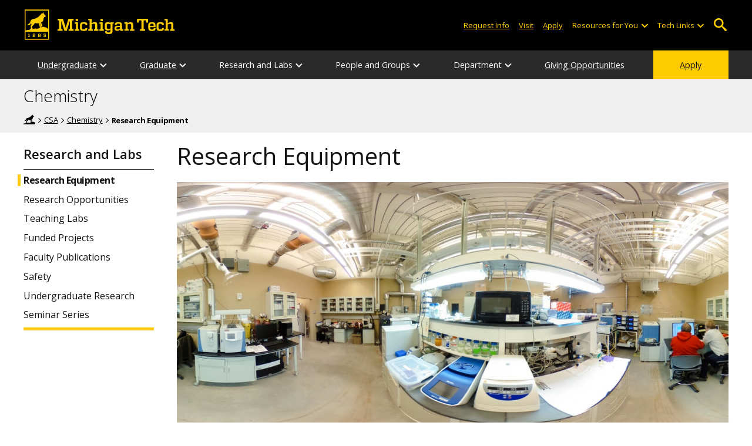

--- FILE ---
content_type: text/html; charset=UTF-8
request_url: https://www.mtu.edu/chemistry/research-labs/equipment/index.html
body_size: 11913
content:
<!DOCTYPE HTML><html lang="en">
   <head>
      <meta charset="UTF-8">
      <meta name="viewport" content="width=device-width, initial-scale=1">
      <title>Research Equipment | Chemistry</title>
      <meta name="Description" content="Our research equipment is used to separate and identify molecules, determine structure of molecules, and the absorbance of ultraviolet and visible light.">
      <meta name="Keywords" content="maldi-tof, lc-ms, nmr, dna rna synthesizer, gc-ms, ftir, fluorometer, uv-vis, pti fluorescence, chemistry equipment, research equipment">
      


<!-- <link type="text/css" rel="stylesheet" href="//www.mtu.edu/mtu_resources/styles/n/normalize.css" /> -->
<!-- <link type="text/css" rel="stylesheet" href="//www.mtu.edu/mtu_resources/styles/n/base.css" /> -->
<link type="text/css" rel="stylesheet" href="//www.mtu.edu/mtu_resources/styles/n/base.css" />

<!-- this is the headcode include -->
<!--<link rel="stylesheet" href="/_resources/css/oustyles.css" />-->

<link href="//www.mtu.edu/mtu_resources/styles/n/print.css" type="text/css" rel="stylesheet" media="print" />
<script>/**
 * +------------------------------------------------------------------------+
 * | Global Settings                                                        |
 * +------------------------------------------------------------------------+
 */
(function() {
	// TODO: Fix if the user has switched their system preferences. 
	// Only set cookie in settings page.	
	function setFontSize(value) {
		if (value) {
			document.documentElement.classList.remove(window.mtuFontSize);
			document.documentElement.classList.add(value);
			window.mtuFontSize = value;
		}
	}

	function setReducedMotion(value) {
		if (value) {
			document.documentElement.classList.add("reduce-animations");
		} else {
			document.documentElement.classList.remove("reduce-animations");
		}
	}

	function setTheme(value) {
		if (value) {
			document.documentElement.classList.remove(window.mtuTheme);
			document.documentElement.classList.add(value);
			window.mtuTheme = value;
		}
	}
	
	const animQuery = window.matchMedia("(prefers-reduced-motion: reduce)");
	const darkQuery = window.matchMedia("(prefers-color-scheme: dark)");

	let mtuAnimations;
	let mtuFontSize;
	let mtuTheme;

	try {
		mtuAnimations = localStorage.getItem("mtuAnimations");
		mtuFontSize = localStorage.getItem("mtuFontSize");
		mtuTheme = localStorage.getItem("mtuTheme");
	} catch (error) {
		console.error(error);
		return;
	}

	setFontSize(mtuFontSize);
	setReducedMotion(mtuAnimations === "reduced" || animQuery.matches);

	if (mtuTheme === "system") {
		mtuTheme = darkQuery.matches ? "dark" : "light";
	}

	if (mtuTheme === "dark") {
		const link = document.createElement("link");
		link.href = "/mtu_resources/assets/css/app-dark.css";
		link.rel = "stylesheet";
		link.type = "text/css";

		document.head.append(link);
	}

	setTheme(mtuTheme);
})();

/**
 * +------------------------------------------------------------------------+
 * | Global Header and Navigation                                           |
 * +------------------------------------------------------------------------+
 */
(function() {
	function adjustNav() {
		let navBar = document.querySelector('.nav-bar');
		if (navBar) {
			let navCount = navBar.querySelectorAll('.menu_item').length;
			let height = navBar.clientHeight;	

			if (height > 50) {
			  navBar.style.setProperty('--navCount', navCount);
			  navBar.classList.add('nav-tall');
			} else {
			  navBar.style.removeProperty('--navCount');
			  navBar.classList.remove('nav-tall');
			}	
		}
	}
	
	// Adjust header height right away.
	adjustNav();
	
	// Re-adjust header height as content loads.
	window.addEventListener("DOMContentLoaded", adjustNav);
	window.addEventListener("load", adjustNav);
	
	// Setting up some space for items after the nav to be seen.
	function onResize() {
		let header = document.querySelector(".nav, .mtu-nav");
		let headerHeight;
		
		if (header) {
			headerHeight = header.clientHeight + "px";
			document.documentElement.style.setProperty("--mtu-header-height", headerHeight);
		}
	}
	
	// Create --mtu-header-height now.
	onResize();
	
	// Update --mtu-header-height on load.
	window.addEventListener("DOMContentLoaded", onResize);
	window.addEventListener("load", onResize);
	
	// Update --mtu-header-height on resize.
	let frameId;
	window.addEventListener("resize", function() {
		// Debounce the resize event.
		if (frameId) {
			window.cancelAnimationFrame(frameId);
		}
		
		frameId = window.requestAnimationFrame(onResize);
	});
})();

/**
 * Defers execution of the given function until after jQuery is loaded.
 */
function defer(fn) {
	if (window.jsSet) {
		fn();
		return;
	}
	
	setTimeout(function() {
		defer(fn);
	}, 100);
}
</script><meta property="mtu:ou_content_type" content="generic">
      <meta property="mtu:ou_content_id" content="3b164ef6-2b9d-4a4c-aee2-ea11e63f699c">
      <meta property="og:title" content="Research Equipment | Chemistry">
      <meta property="og:description" content="Our research equipment is used to separate and identify molecules, determine structure of molecules, and the absorbance of ultraviolet and visible light.">
      <meta property="og:type" content="website">
      <meta property="og:url" content="https://www.mtu.edu/chemistry/research-labs/equipment/">
      <meta property="og:site_name" content="Michigan Technological University">
      <meta property="fb:pages" content="5652694310">
      <meta property="og:image" content="https://www.mtu.edu/chemistry/research-labs/equipment/images/360-lab-static-banner1024.jpg">
      <meta property="og:image:alt" content="Chemistry research lab">
      <meta property="og:image:height" content="461">
      <meta property="og:image:width" content="1024">
      <meta name="twitter:card" content="summary_large_image">
      <meta name="twitter:site" content="@michigantech">
      <meta name="twitter:creator" content="@michigantech">
      <meta name="twitter:title" content="Research Equipment | Chemistry">
      <meta name="twitter:url" content="https://www.mtu.edu/chemistry/research-labs/equipment/">
      <meta name="twitter:description" content="Our research equipment is used to separate and identify molecules, determine structure of molecules, and the absorbance of ultraviolet and visible light.">
      <meta name="twitter:image" content="https://www.mtu.edu/chemistry/research-labs/equipment/images/360-lab-static-banner1024.jpg">
      <meta name="twitter:image:alt" content="Chemistry research lab">
      <meta itemprop="thumbnailUrl" name="thumbnail" content="https://www.mtu.edu/chemistry/research-labs/equipment/images/360-lab-static-banner1024.jpg">
      <link rel="preload" as="image" imagesrcset="https://www.mtu.edu/chemistry/research-labs/equipment/images/360-lab-static-banner450.jpg 450w, https://www.mtu.edu/chemistry/research-labs/equipment/images/360-lab-static-banner800.jpg 800w, https://www.mtu.edu/chemistry/research-labs/equipment/images/360-lab-static-banner1200.jpg 1200w, https://www.mtu.edu/chemistry/research-labs/equipment/images/360-lab-static-banner1600.jpg 1600w, " imagesizes="(max-width: 1199px) 100vw, 1200px">
      <link rel="canonical" href="https://www.mtu.edu/chemistry/research-labs/equipment/">
      <script>
window.dataLayer = window.dataLayer || [];
if(window.devicePixelRatio > 1.5) {
	dataLayer.push({'retina':'true'});
} else {
	dataLayer.push({'retina':'false'});
}
let theme = localStorage.getItem('mtuTheme') || 'light';
let animations = localStorage.getItem('mtuAnimations') || 'no-preference';
let fontSize = localStorage.getItem('mtuFontSize') || 'font-normal';

dataLayer.push({'themes':theme,'animations':animations,'font_size':fontSize});
dataLayer.push({'internalExternal' : 'external'});
</script>

<!-- Google Tag Manager -->
<script>(function(w,d,s,l,i){w[l]=w[l]||[];w[l].push({'gtm.start':
new Date().getTime(),event:'gtm.js'});var f=d.getElementsByTagName(s)[0],
j=d.createElement(s),dl=l!='dataLayer'?'&l='+l:'';j.async=true;j.src=
'https://gtm-tagging-1.mtu.edu/gtm.js?id='+i+dl;f.parentNode.insertBefore(j,f);
})(window,document,'script','dataLayer','GTM-K6W7S4L9');</script>
<!-- End Google Tag Manager -->


<link rel="preconnect" href="https://fonts.googleapis.com">
<link rel="preconnect" href="https://fonts.gstatic.com" crossorigin />
<link href="https://fonts.googleapis.com/css2?family=Open+Sans:ital,wght@0,300;0,400;0,600;0,700;1,400;1,600;1,700&display=swap" rel="preload" as="style">
<link href="https://fonts.googleapis.com/css2?family=Open+Sans:ital,wght@0,300;0,400;0,600;0,700;1,400;1,600;1,700&display=swap" rel="stylesheet" /></head>
   <body>
      <div aria-atomic="true" aria-live="polite" class="sr-only" id="sr-announcements" role="status"></div>
      <div class="stick"><svg xmlns="http://www.w3.org/2000/svg" viewBox="0 0 0 0" width="0" height="0" focusable="false" role="none" style="visibility: hidden; position: absolute; left: -9999px; overflow: hidden;" ><defs><filter id="wp-duotone-dark-grayscale"><feColorMatrix color-interpolation-filters="sRGB" type="matrix" values=" .299 .587 .114 0 0 .299 .587 .114 0 0 .299 .587 .114 0 0 .299 .587 .114 0 0 " /><feComponentTransfer color-interpolation-filters="sRGB" ><feFuncR type="table" tableValues="0 0.49803921568627" /><feFuncG type="table" tableValues="0 0.49803921568627" /><feFuncB type="table" tableValues="0 0.49803921568627" /><feFuncA type="table" tableValues="1 1" /></feComponentTransfer><feComposite in2="SourceGraphic" operator="in" /></filter></defs></svg><svg xmlns="http://www.w3.org/2000/svg" viewBox="0 0 0 0" width="0" height="0" focusable="false" role="none" style="visibility: hidden; position: absolute; left: -9999px; overflow: hidden;" ><defs><filter id="wp-duotone-grayscale"><feColorMatrix color-interpolation-filters="sRGB" type="matrix" values=" .299 .587 .114 0 0 .299 .587 .114 0 0 .299 .587 .114 0 0 .299 .587 .114 0 0 " /><feComponentTransfer color-interpolation-filters="sRGB" ><feFuncR type="table" tableValues="0 1" /><feFuncG type="table" tableValues="0 1" /><feFuncB type="table" tableValues="0 1" /><feFuncA type="table" tableValues="1 1" /></feComponentTransfer><feComposite in2="SourceGraphic" operator="in" /></filter></defs></svg><svg xmlns="http://www.w3.org/2000/svg" viewBox="0 0 0 0" width="0" height="0" focusable="false" role="none" style="visibility: hidden; position: absolute; left: -9999px; overflow: hidden;" ><defs><filter id="wp-duotone-purple-yellow"><feColorMatrix color-interpolation-filters="sRGB" type="matrix" values=" .299 .587 .114 0 0 .299 .587 .114 0 0 .299 .587 .114 0 0 .299 .587 .114 0 0 " /><feComponentTransfer color-interpolation-filters="sRGB" ><feFuncR type="table" tableValues="0.54901960784314 0.98823529411765" /><feFuncG type="table" tableValues="0 1" /><feFuncB type="table" tableValues="0.71764705882353 0.25490196078431" /><feFuncA type="table" tableValues="1 1" /></feComponentTransfer><feComposite in2="SourceGraphic" operator="in" /></filter></defs></svg><svg xmlns="http://www.w3.org/2000/svg" viewBox="0 0 0 0" width="0" height="0" focusable="false" role="none" style="visibility: hidden; position: absolute; left: -9999px; overflow: hidden;" ><defs><filter id="wp-duotone-blue-red"><feColorMatrix color-interpolation-filters="sRGB" type="matrix" values=" .299 .587 .114 0 0 .299 .587 .114 0 0 .299 .587 .114 0 0 .299 .587 .114 0 0 " /><feComponentTransfer color-interpolation-filters="sRGB" ><feFuncR type="table" tableValues="0 1" /><feFuncG type="table" tableValues="0 0.27843137254902" /><feFuncB type="table" tableValues="0.5921568627451 0.27843137254902" /><feFuncA type="table" tableValues="1 1" /></feComponentTransfer><feComposite in2="SourceGraphic" operator="in" /></filter></defs></svg><svg xmlns="http://www.w3.org/2000/svg" viewBox="0 0 0 0" width="0" height="0" focusable="false" role="none" style="visibility: hidden; position: absolute; left: -9999px; overflow: hidden;" ><defs><filter id="wp-duotone-midnight"><feColorMatrix color-interpolation-filters="sRGB" type="matrix" values=" .299 .587 .114 0 0 .299 .587 .114 0 0 .299 .587 .114 0 0 .299 .587 .114 0 0 " /><feComponentTransfer color-interpolation-filters="sRGB" ><feFuncR type="table" tableValues="0 0" /><feFuncG type="table" tableValues="0 0.64705882352941" /><feFuncB type="table" tableValues="0 1" /><feFuncA type="table" tableValues="1 1" /></feComponentTransfer><feComposite in2="SourceGraphic" operator="in" /></filter></defs></svg><svg xmlns="http://www.w3.org/2000/svg" viewBox="0 0 0 0" width="0" height="0" focusable="false" role="none" style="visibility: hidden; position: absolute; left: -9999px; overflow: hidden;" ><defs><filter id="wp-duotone-magenta-yellow"><feColorMatrix color-interpolation-filters="sRGB" type="matrix" values=" .299 .587 .114 0 0 .299 .587 .114 0 0 .299 .587 .114 0 0 .299 .587 .114 0 0 " /><feComponentTransfer color-interpolation-filters="sRGB" ><feFuncR type="table" tableValues="0.78039215686275 1" /><feFuncG type="table" tableValues="0 0.94901960784314" /><feFuncB type="table" tableValues="0.35294117647059 0.47058823529412" /><feFuncA type="table" tableValues="1 1" /></feComponentTransfer><feComposite in2="SourceGraphic" operator="in" /></filter></defs></svg><svg xmlns="http://www.w3.org/2000/svg" viewBox="0 0 0 0" width="0" height="0" focusable="false" role="none" style="visibility: hidden; position: absolute; left: -9999px; overflow: hidden;" ><defs><filter id="wp-duotone-purple-green"><feColorMatrix color-interpolation-filters="sRGB" type="matrix" values=" .299 .587 .114 0 0 .299 .587 .114 0 0 .299 .587 .114 0 0 .299 .587 .114 0 0 " /><feComponentTransfer color-interpolation-filters="sRGB" ><feFuncR type="table" tableValues="0.65098039215686 0.40392156862745" /><feFuncG type="table" tableValues="0 1" /><feFuncB type="table" tableValues="0.44705882352941 0.4" /><feFuncA type="table" tableValues="1 1" /></feComponentTransfer><feComposite in2="SourceGraphic" operator="in" /></filter></defs></svg><svg xmlns="http://www.w3.org/2000/svg" viewBox="0 0 0 0" width="0" height="0" focusable="false" role="none" style="visibility: hidden; position: absolute; left: -9999px; overflow: hidden;" ><defs><filter id="wp-duotone-blue-orange"><feColorMatrix color-interpolation-filters="sRGB" type="matrix" values=" .299 .587 .114 0 0 .299 .587 .114 0 0 .299 .587 .114 0 0 .299 .587 .114 0 0 " /><feComponentTransfer color-interpolation-filters="sRGB" ><feFuncR type="table" tableValues="0.098039215686275 1" /><feFuncG type="table" tableValues="0 0.66274509803922" /><feFuncB type="table" tableValues="0.84705882352941 0.41960784313725" /><feFuncA type="table" tableValues="1 1" /></feComponentTransfer><feComposite in2="SourceGraphic" operator="in" /></filter></defs></svg>

<section aria-label="skip links">
    <div class="skip-links" id="skip">
        <a href="#main">Skip to page content</a>
        <a href="#mtu-footer">Skip to footer navigation</a>
    </div>
</section>

<header class="mtu-nav">
    <div class="pre-nav-wrapper background-black">
        <div class="pre-nav">
            <button class="mobile-menu-button hide-for-desktop"
                    data-inactive>
                <span class="mobile-button-text">Menu</span>
            </button>

            <div class="pre-nav-logo">
                <a class="pre-nav-logo-link" href="https://www.mtu.edu">
                    <img alt="Michigan Tech Logo"
                         class="pre-nav-logo-image"
                         src="https://www.mtu.edu/mtu_resources/images/logos/michigan-tech-logo-full-yellow.svg"
                         width="255"
                         height="45" />
                </a>
            </div>

            <div class="audience-search display-audience show-for-desktop">
                <div class="audience-wrapper show-for-desktop">
                    <ul aria-label="Audiences"
                        class="audience-nav">
                        <li class="menu_item">
                                <a class="menu_link"
									aria-label="Request Information from Michigan Tech"
                                   href="/request/index.html">
                                    Request Info
                                </a>
                            </li><li class="menu_item">
                                <a class="menu_link"
									aria-label="Visit Michigan Tech"
                                   href="/visit/index.html">
                                    Visit
                                </a>
                            </li><li class="menu_item">
                                <a class="menu_link"
									aria-label="Apply to Michigan Tech"
                                   href="/apply/index.html">
                                    Apply
                                </a>
                            </li> 
                        
                        <li class="menu_item resources-links tech-links">
                                        <div class="menu_link">
                                            Resources for You
                                        </div>
                                        
                                        <button aria-label="Open sub-menu"
                                                class="submenu-button arrow"></button>
                                        
                                        <ul class="tech-links-menu menu_submenu">
                                        
                                            <li class="submenu_item">
                                                    <a
                                                       href="/future/index.html">
                                                        Prospective Students
                                                    </a>
                                                </li><li class="submenu_item">
                                                    <a
                                                       href="/admissions/enroll/index.html">
                                                        Admitted Students
                                                    </a>
                                                </li><li class="submenu_item">
                                                    <a
                                                       href="/current/index.html">
                                                        Current Students
                                                    </a>
                                                </li><li class="submenu_item">
                                                    <a
                                                       href="/faculty-staff/index.html">
                                                        Faculty and Staff
                                                    </a>
                                                </li><li class="submenu_item">
                                                    <a
                                                       href="/alumni/index.html">
                                                        Alumni and Friends
                                                    </a>
                                                </li><li class="submenu_item">
                                                    <a
                                                       href="/admissions/connect/parents/index.html">
                                                        Parents and Family
                                                    </a>
                                                </li><li class="submenu_item">
                                                    <a
                                                       href="/industry/index.html">
                                                        Industry/Partners
                                                    </a>
                                                </li> 
                                            
                                        </ul>
                                    </li>
                        
                        <li class="menu_item tech-links">
                            <div class="menu_link">
                                Tech Links
                            </div>

                            <button aria-label="Open sub-menu"
                                    class="submenu-button arrow"></button>

                            <ul class="tech-links-menu menu_submenu">
    <li class="submenu_item">
        <a class="link-az" href="/a2z/index.html">
            A to Z
        </a>
    </li>

    <li class="submenu_item">
        <a class="link-directory" href="/directory/">
            Campus Directory
        </a>
    </li>

    <li class="submenu_item">
        <a class="link-canvas" href="https://mtu.instructure.com/">
            Canvas
        </a>
    </li>

    <li class="submenu_item">
        <a class="link-concur" href="https://sso.mtu.edu/cas/idp/profile/SAML2/Unsolicited/SSO?providerId=https%3A%2F%2Fwww.concursolutions.com">
            Concur
        </a>
    </li>

    <li class="submenu_item">
        <a class="link-email" href="https://mail.google.com/a/mtu.edu/">
            Email
        </a>
    </li>
    
    <li class="submenu_item">
        <a class="link-mymt" href="https://www.mtu.edu/experience/">
            Experience
        </a>
    </li>

    <li class="submenu_item">
        <a class="link-sds" href="https://www.mtu.edu/sds/">
            Safety Data Sheets
        </a>
    </li>
    
    <li class="submenu_item">
        <a class="link-settings" href="/site-settings/index.html">
            Website Settings
        </a>
    </li>
</ul>
                        </li>
                    </ul>
                </div>

                <!-- Google Tag Manager (noscript) -->
<noscript aria-hidden="true"><iframe src="https://gtm-tagging-1.mtu.edu/ns.html?id=GTM-K6W7S4L9"
height="0" width="0" style="display:none;visibility:hidden"></iframe></noscript>
<!-- End Google Tag Manager (noscript) -->
	<div class="desktop-search-bar search-bar show-for-desktop">
		<form action="https://www.mtu.edu/search/" class="search-fields invisible">
				<label for="desktop-search">
					Search
				</label>
	
			<input class="search-text"
				id="desktop-search"
				name="q"
				type="search" />
	
			<button class="search-clear">
				Clear Search Input
			</button>
	
			<label for="search-options" hidden>
				Search Category
			</label>
	
			<select class="search-options" id="search-options">
				<option value="mtu">
					Michigan Tech
				</option>
				 
				<option data-action="https://www.mtu.edu/chemistry/" data-name="s" value="site">
					This Site
				</option>
								<option data-action="https://www.mtu.edu/majors/" value="programs">
					Programs
				</option>
			</select>
	
			<button class="search-button" type="submit">
				Go
			</button>
		</form>
	
		<button aria-expanded="false" class="search-toggle-button">
			Open Search
		</button>
	</div>
	            </div>
        </div>
    </div>

   <nav class="nav-bar show-for-desktop">
      <ul class="menu" aria-label="Main Navigation">
      <li class="menu_item menu_has-submenu"><a href="/chemistry/undergraduate/" class="menu_link">Undergraduate</a><button class="submenu-button arrow" aria-expanded="false" aria-label="Undergraduate sub-menu"></button>
<ul class="menu_submenu"><li class="submenu_item"><a class="submenu_link" href="/chemistry/undergraduate/bs/"><span>Chemistry&mdash;BS</span></a>
</li><li class="submenu_item"><a class="submenu_link" href="/chemistry/undergraduate/ba/"><span>Chemistry&mdash;BA</span></a>
</li><li class="submenu_item"><a class="submenu_link" href="/chemistry/undergraduate/biochemistry/"><span>Biochemistry and Molecular Biology&mdash;BS</span></a>
</li><li class="submenu_item"><a class="submenu_link" href="/chemistry/undergraduate/computational-chemical-informatics/"><span>Computational Chemistry and Chemical Informatics&mdash;BS</span></a>
</li><li class="submenu_item"><a class="submenu_link" href="/chemistry/undergraduate/medicinal/"><span>Medicinal Chemistry&mdash;BS</span></a>
</li><li class="submenu_item"><a class="submenu_link" href="/chemistry/undergraduate/preprofessional/"><span>Preprofessional Programs</span></a>
</li><li class="submenu_item"><a class="submenu_link" href="/chemistry/undergraduate/minors/"><span>Minors</span></a>
</li><li class="submenu_item"><a class="submenu_link" href="/chemistry/undergraduate/first-year/"><span>First-Year Chemistry</span></a>
</li><li class="submenu_item"><a class="submenu_link" href="/chemistry/undergraduate/advising/"><span>Advising</span></a>
</li></ul>
</li><li class="menu_item menu_has-submenu"><a href="/chemistry/graduate/program/" class="menu_link">Graduate</a><button class="submenu-button arrow" aria-expanded="false" aria-label="Graduate sub-menu"></button>
<ul class="menu_submenu"><li class="submenu_item"><a class="submenu_link" href="/chemistry/graduate/program/"><span>Program Information</span></a>
</li><li class="submenu_item"><a class="submenu_link" href="/chemistry/graduate/chemistry/"><span>Chemistry—MS, PhD</span></a>
</li><li class="submenu_item"><a class="submenu_link" href="/chemistry/graduate/accelerated/"><span>Chemistry Accelerated Master's (BS-MS)</span></a>
</li><li class="submenu_item"><a class="submenu_link" href="/chemistry/graduate/interdisciplinary/"><span>Interdisciplinary Programs</span></a>
</li><li class="submenu_item"><a class="submenu_link" href="/chemistry/graduate/funding/"><span>Funding Opportunities</span></a>
</li><li class="submenu_item"><a class="submenu_link" href="/chemistry/graduate/faq/"><span>Frequently Asked Questions</span></a>
</li></ul>
</li><li class="menu_item menu_has-submenu"><div class="menu_link">Research and Labs</div><button class="submenu-button arrow" aria-expanded="false" aria-label="Research and Labs sub-menu"></button>
<ul class="menu_submenu"><li class="submenu_item  active-in"><a class="submenu_link" href="/chemistry/research-labs/equipment/"><span>Research Equipment</span></a>
</li><li class="submenu_item"><a class="submenu_link" href="/chemistry/research-labs/opportunities/"><span>Research Opportunities</span></a>
</li><li class="submenu_item"><a class="submenu_link" href="/chemistry/research-labs/teaching/"><span>Teaching Labs</span></a>
</li><li class="submenu_item"><a class="submenu_link" href="/chemistry/research-labs/projects/"><span>Funded Projects</span></a>
</li><li class="submenu_item"><a class="submenu_link" href="/chemistry/research-labs/publications/"><span>Faculty Publications</span></a>
</li><li class="submenu_item"><a class="submenu_link" href="/chemistry/research-labs/safety/"><span>Safety</span></a>
</li><li class="submenu_item"><a class="submenu_link" href="/chemistry/research-labs/undergraduate/"><span>Undergraduate Research</span></a>
</li><li class="submenu_item"><a class="submenu_link" href="/chemistry/research-labs/seminar/"><span>Seminar Series</span></a>
</li></ul>
</li><li class="menu_item menu_has-submenu"><div class="menu_link">People and Groups</div><button class="submenu-button arrow" aria-expanded="false" aria-label="People and Groups sub-menu"></button>
<ul class="menu_submenu"><li class="submenu_item"><a class="submenu_link" href="/chemistry/people-groups/faculty-staff/"><span>Faculty and Staff Directory</span></a>
</li><li class="submenu_item"><a class="submenu_link" href="/chemistry/people-groups/research/"><span>Research Faculty</span></a>
</li><li class="submenu_item"><a class="submenu_link" href="/chemistry/people-groups/emeriti-faculty/"><span>Emeriti Faculty</span></a>
</li><li class="submenu_item"><a class="submenu_link" href="/chemistry/people-groups/alumni/"><span>Alumni and Friends</span></a>
</li></ul>
</li><li class="menu_item menu_has-submenu"><div class="menu_link">Department</div><button class="submenu-button arrow" aria-expanded="false" aria-label="Department sub-menu"></button>
<ul class="menu_submenu"><li class="submenu_item"><a class="submenu_link" href="/chemistry/department/welcome/"><span>Welcome from the Chair</span></a>
</li><li class="submenu_item"><a class="submenu_link" href="/chemistry/department/employment/"><span>Employment</span></a>
</li><li class="submenu_item"><a class="submenu_link" href="/chemistry/department/contact/"><span>Contact Us</span></a>
</li><li class="submenu_item"><a class="submenu_link" href="/chemistry/department/seminar/"><span>Chemistry Seminar Series</span></a>
</li></ul>
</li><li class="menu_item"><a href="/chemistry/giving/" class="menu_link">Giving Opportunities</a>
</li><li class="menu_item menu_item-yellow"><a href="/apply/" class="menu_link">Apply</a>
</li>      </ul>
   </nav>

    <nav class="offscreen-nav invisible">
      <div class="mobile-search-bar search-bar">
	<form action="https://www.mtu.edu/search/">
		<label for="mobile-search"
			   hidden>
			Search
		</label>

		<input class="search-text"
			   id="mobile-search"
			   name="q"
			   placeholder="Search"
			   type="search" />

		<button class="search-clear">
			Clear Search Input
		</button>

		<label for="mobile-search-options"
			   hidden>
			Search Category
		</label>

		<select class="search-options"
				id="mobile-search-options">
			<option value="mtu">
				Michigan Tech
			</option>

			 
			<option data-action="https://www.mtu.edu/chemistry/" data-name="s" value="site">
				This Site
			</option>
			
			<option data-action="https://www.mtu.edu/majors"
					value="programs">
				Programs
			</option>
		</select>

		<button class="search-button"
				type="submit">
			Search
		</button>
	</form>
</div>
        

        <ul class="menu"
            aria-label="Main Navigation">

           
            <li class="menu_item menu_has-submenu"><a href="/chemistry/undergraduate/" class="menu_link">Undergraduate</a><button class="submenu-button arrow" aria-expanded="false" aria-label="Undergraduate sub-menu"></button>
<ul class="menu_submenu"><li class="submenu_item"><a class="submenu_link" href="/chemistry/undergraduate/bs/"><span>Chemistry&mdash;BS</span></a>
</li><li class="submenu_item"><a class="submenu_link" href="/chemistry/undergraduate/ba/"><span>Chemistry&mdash;BA</span></a>
</li><li class="submenu_item"><a class="submenu_link" href="/chemistry/undergraduate/biochemistry/"><span>Biochemistry and Molecular Biology&mdash;BS</span></a>
</li><li class="submenu_item"><a class="submenu_link" href="/chemistry/undergraduate/computational-chemical-informatics/"><span>Computational Chemistry and Chemical Informatics&mdash;BS</span></a>
</li><li class="submenu_item"><a class="submenu_link" href="/chemistry/undergraduate/medicinal/"><span>Medicinal Chemistry&mdash;BS</span></a>
</li><li class="submenu_item"><a class="submenu_link" href="/chemistry/undergraduate/preprofessional/"><span>Preprofessional Programs</span></a>
</li><li class="submenu_item"><a class="submenu_link" href="/chemistry/undergraduate/minors/"><span>Minors</span></a>
</li><li class="submenu_item"><a class="submenu_link" href="/chemistry/undergraduate/first-year/"><span>First-Year Chemistry</span></a>
</li><li class="submenu_item"><a class="submenu_link" href="/chemistry/undergraduate/advising/"><span>Advising</span></a>
</li></ul>
</li><li class="menu_item menu_has-submenu"><a href="/chemistry/graduate/program/" class="menu_link">Graduate</a><button class="submenu-button arrow" aria-expanded="false" aria-label="Graduate sub-menu"></button>
<ul class="menu_submenu"><li class="submenu_item"><a class="submenu_link" href="/chemistry/graduate/program/"><span>Program Information</span></a>
</li><li class="submenu_item"><a class="submenu_link" href="/chemistry/graduate/chemistry/"><span>Chemistry—MS, PhD</span></a>
</li><li class="submenu_item"><a class="submenu_link" href="/chemistry/graduate/accelerated/"><span>Chemistry Accelerated Master's (BS-MS)</span></a>
</li><li class="submenu_item"><a class="submenu_link" href="/chemistry/graduate/interdisciplinary/"><span>Interdisciplinary Programs</span></a>
</li><li class="submenu_item"><a class="submenu_link" href="/chemistry/graduate/funding/"><span>Funding Opportunities</span></a>
</li><li class="submenu_item"><a class="submenu_link" href="/chemistry/graduate/faq/"><span>Frequently Asked Questions</span></a>
</li></ul>
</li><li class="menu_item menu_has-submenu"><div class="menu_link">Research and Labs</div><button class="submenu-button arrow" aria-expanded="false" aria-label="Research and Labs sub-menu"></button>
<ul class="menu_submenu"><li class="submenu_item  active-in"><a class="submenu_link" href="/chemistry/research-labs/equipment/"><span>Research Equipment</span></a>
</li><li class="submenu_item"><a class="submenu_link" href="/chemistry/research-labs/opportunities/"><span>Research Opportunities</span></a>
</li><li class="submenu_item"><a class="submenu_link" href="/chemistry/research-labs/teaching/"><span>Teaching Labs</span></a>
</li><li class="submenu_item"><a class="submenu_link" href="/chemistry/research-labs/projects/"><span>Funded Projects</span></a>
</li><li class="submenu_item"><a class="submenu_link" href="/chemistry/research-labs/publications/"><span>Faculty Publications</span></a>
</li><li class="submenu_item"><a class="submenu_link" href="/chemistry/research-labs/safety/"><span>Safety</span></a>
</li><li class="submenu_item"><a class="submenu_link" href="/chemistry/research-labs/undergraduate/"><span>Undergraduate Research</span></a>
</li><li class="submenu_item"><a class="submenu_link" href="/chemistry/research-labs/seminar/"><span>Seminar Series</span></a>
</li></ul>
</li><li class="menu_item menu_has-submenu"><div class="menu_link">People and Groups</div><button class="submenu-button arrow" aria-expanded="false" aria-label="People and Groups sub-menu"></button>
<ul class="menu_submenu"><li class="submenu_item"><a class="submenu_link" href="/chemistry/people-groups/faculty-staff/"><span>Faculty and Staff Directory</span></a>
</li><li class="submenu_item"><a class="submenu_link" href="/chemistry/people-groups/research/"><span>Research Faculty</span></a>
</li><li class="submenu_item"><a class="submenu_link" href="/chemistry/people-groups/emeriti-faculty/"><span>Emeriti Faculty</span></a>
</li><li class="submenu_item"><a class="submenu_link" href="/chemistry/people-groups/alumni/"><span>Alumni and Friends</span></a>
</li></ul>
</li><li class="menu_item menu_has-submenu"><div class="menu_link">Department</div><button class="submenu-button arrow" aria-expanded="false" aria-label="Department sub-menu"></button>
<ul class="menu_submenu"><li class="submenu_item"><a class="submenu_link" href="/chemistry/department/welcome/"><span>Welcome from the Chair</span></a>
</li><li class="submenu_item"><a class="submenu_link" href="/chemistry/department/employment/"><span>Employment</span></a>
</li><li class="submenu_item"><a class="submenu_link" href="/chemistry/department/contact/"><span>Contact Us</span></a>
</li><li class="submenu_item"><a class="submenu_link" href="/chemistry/department/seminar/"><span>Chemistry Seminar Series</span></a>
</li></ul>
</li><li class="menu_item"><a href="/chemistry/giving/" class="menu_link">Giving Opportunities</a>
</li><li class="menu_item menu_item-yellow"><a href="/apply/" class="menu_link">Apply</a>
</li>    
            <li class="menu_item menu_has-submenu menu_item-black">
                <div class="menu_link">
				Connect with Us                </div>

                <button aria-label="Open sub-menu"
                        class="submenu-button arrow"></button>

                <ul class="tech-links-menu menu_submenu">
                    <li class="submenu_item">
                            <a class="submenu_link"
							   aria-label="Request Information from Michigan Tech"
                               href="/request/index.html">
                                Request Info
                            </a>
                        </li><li class="submenu_item">
                            <a class="submenu_link"
							   aria-label="Visit Michigan Tech"
                               href="/visit/index.html">
                                Visit
                            </a>
                        </li><li class="submenu_item">
                            <a class="submenu_link"
							   aria-label="Apply to Michigan Tech"
                               href="/apply/index.html">
                                Apply
                            </a>
                        </li> 
                </ul>
            </li>
            
            <li class="menu_item menu_has-submenu menu_item-black">
                                        <div class="menu_link">
                                            Resources for You
                                        </div>
                                        
                                        <button aria-label="Open sub-menu"
                                                class="submenu-button arrow"></button>
                                        
                                        <ul class="tech-links-menu menu_submenu">
                                        
                                            <li class="submenu_item">
                                                    <a class="submenu_link"
                                                       href="/future/index.html">
                                                        Prospective Students
                                                    </a>
                                                </li><li class="submenu_item">
                                                    <a class="submenu_link"
                                                       href="/admissions/enroll/index.html">
                                                        Admitted Students
                                                    </a>
                                                </li><li class="submenu_item">
                                                    <a class="submenu_link"
                                                       href="/current/index.html">
                                                        Current Students
                                                    </a>
                                                </li><li class="submenu_item">
                                                    <a class="submenu_link"
                                                       href="/faculty-staff/index.html">
                                                        Faculty and Staff
                                                    </a>
                                                </li><li class="submenu_item">
                                                    <a class="submenu_link"
                                                       href="/alumni/index.html">
                                                        Alumni and Friends
                                                    </a>
                                                </li><li class="submenu_item">
                                                    <a class="submenu_link"
                                                       href="/admissions/connect/parents/index.html">
                                                        Parents and Family
                                                    </a>
                                                </li><li class="submenu_item">
                                                    <a class="submenu_link"
                                                       href="/industry/index.html">
                                                        Industry/Partners
                                                    </a>
                                                </li> 
                                            
                                        </ul>
                                    </li>

            <li class="menu_item menu_has-submenu menu_item-black">
                <div class="menu_link">
                    Tech Links
                </div>

                <button aria-label="Open sub-menu"
                        class="submenu-button arrow"></button>

                <ul class="tech-links-menu menu_submenu">
    <li class="submenu_item">
        <a class="link-az" href="/a2z/index.html">
            A to Z
        </a>
    </li>
    
    <li class="submenu_item">
        <a class="link-directory" href="/directory/">
            Campus Directory
        </a>
    </li>

    <li class="submenu_item">
        <a class="link-canvas" href="https://mtu.instructure.com/">
            Canvas
        </a>
    </li>
    
    <li class="submenu_item">
        <a class="link-concur" href="https://sso.mtu.edu/cas/idp/profile/SAML2/Unsolicited/SSO?providerId=https%3A%2F%2Fwww.concursolutions.com">
            Concur
        </a>
    </li>

    <li class="submenu_item">
        <a class="link-email" href="https://mail.google.com/a/mtu.edu/">
            Email
        </a>
    </li>
    
    <li class="submenu_item">
        <a class="link-mymt" href="https://www.mtu.edu/experience/">
            Experience
        </a>
    </li>

    <li class="submenu_item">
        <a class="link-sds" href="https://www.mtu.edu/sds/">
            Safety Data Sheets
        </a>
    </li>
    
    <li class="submenu_item">
        <a class="link-settings" href="/site-settings/index.html">
            Website Settings
        </a>
    </li>
</ul>
            </li>
        </ul>
    </nav>
</header>         <section class="background-light-gray" aria-label="Site Title">
            <div class="site-title-wrapper">
               <div class="site-title">
                  <div class="title"><span><a href="/chemistry/">Chemistry</a></span></div>
                  <div id="breadcrumbs" role="navigation" aria-label="breadcrumbs" class="breadcrumbs">
                     <ul>
                        <li><a href="/">Home</a></li>
                        <li><a href="/sciences-arts/index.html">CSA</a></li>
                        <li><a href="/chemistry/">Chemistry</a></li>
                        <li class="active" aria-current="page">Research Equipment</li>
                     </ul>
                  </div>
               </div>
               </div>
         </section>
         <div id="main" role="main" class="main">
            <section id="body_section" class="body-section" aria-label="main content">
               <div class="full-width">
                  <div class="clearer"></div>
                  <div class="left leftnav">
                     <div id="toggle-left"><img class="more-menu left" height="16" width="20" aria-hidden="true" role="presentation" src="/_resources/images/icons/hamburger.svg" alt="Open"><button class="left not-button"> Also in this section</button></div>
                     <nav aria-label="left side navigtion bar">
                        <ul id="main_links">
                           <li class="nav-title active"><span class="nav-title-heading">Research and Labs</span><div class="sublinks">
                                 <ul class="firstlevel"><li class="active"><a  href="/chemistry/research-labs/equipment/">Research Equipment</a></li><li><a  href="/chemistry/research-labs/opportunities/">Research Opportunities</a></li><li><a  href="/chemistry/research-labs/teaching/">Teaching Labs</a></li><li><a  href="/chemistry/research-labs/projects/">Funded Projects</a></li><li><a  href="/chemistry/research-labs/publications/">Faculty Publications</a></li><li><a  href="/chemistry/research-labs/safety/">Safety</a></li><li><a  href="/chemistry/research-labs/undergraduate/">Undergraduate Research</a></li><li><a  href="/chemistry/research-labs/seminar/">Seminar Series</a></li></ul>
                              </div>
                           </li>
                        </ul>
                     </nav>
                  </div>
                  <h1 class="pagetitle">Research Equipment</h1>
                  <div id="banner_image">
                     <div class="multi-media_wrapper multi-media_wrapper-image-only multi-media_wrapper-banner"><img src="/chemistry/research-labs/equipment/images/360-lab-static-banner1024.jpg" alt="Chemistry research lab" height="461" width="1024" srcset="https://www.mtu.edu/chemistry/research-labs/equipment/images/360-lab-static-banner450.jpg 450w, https://www.mtu.edu/chemistry/research-labs/equipment/images/360-lab-static-banner800.jpg 800w, https://www.mtu.edu/chemistry/research-labs/equipment/images/360-lab-static-banner1200.jpg 1200w, https://www.mtu.edu/chemistry/research-labs/equipment/images/360-lab-static-banner1600.jpg 1600w, " sizes="(max-width: 1199px) 100vw, 1200px" class="multi-media_img"></div>
                  </div>
                  <div id="content" class="content">
                     <article id="content_body" aria-label="content" class="main-content">
                        <h2 class="graybar">Mass Spectrometry</h2>
                        
                        <div class="callout row-left-image">
                           <div class="left">
                              <p><img class="left" src="/chemistry/research-labs/equipment/images/mald-tof-170sq.jpg" alt="Bruker Microflex LRF" width="170" height="170"></p>
                           </div>
                           <div class="small-left">
                              
                              <h3>MALDI-TOF</h3>
                              
                              <h4>Bruker Microflex LRF</h4>
                              
                              <p>Contact: <a href="mailto:ajgalern@mtu.edu">Andrew Galerneau</a><br>Location: ChemSci S002</p>
                              
                              <p>This equipment is the highest-performance benchtop MALDI-TOF mass spectrometry system
                                 on the market. The MALDI-TOF Bruker Microflex LRF is sensitive enough to analyze <a title="Biomolecule" href="https://en.wikipedia.org/wiki/Biomolecule" target="_blank" rel="noopener">biomolecules</a> (e.g., <a title="DNA" href="https://en.wikipedia.org/wiki/DNA" target="_blank" rel="noopener">DNA</a>, <a title="Proteins" href="https://en.wikipedia.org/wiki/Proteins" target="_blank" rel="noopener">proteins</a>, <a title="Peptides" href="https://en.wikipedia.org/wiki/Peptides" target="_blank" rel="noopener">peptides</a>, and <a title="Sugars" href="https://en.wikipedia.org/wiki/Sugars" target="_blank" rel="noopener">sugars</a>) and large <a title="Organic chemistry" href="https://en.wikipedia.org/wiki/Organic_chemistry" target="_blank" rel="noopener">organic</a> <a title="Molecules" href="https://en.wikipedia.org/wiki/Molecules" target="_blank" rel="noopener">molecules</a> (e.g., <a title="Polymers" href="https://en.wikipedia.org/wiki/Polymers" target="_blank" rel="noopener">polymers</a>, <a title="Dendrimers" href="https://en.wikipedia.org/wiki/Dendrimers" target="_blank" rel="noopener">dendrimers</a>, and other <a title="Macromolecules" href="https://en.wikipedia.org/wiki/Macromolecules" target="_blank" rel="noopener">macromolecules</a>), which tend to be fragile and fragment when ionized by more conventional methods.
                                 The instruments capabilities include both a reflective mode, for enhanced isotopic
                                 resolution, and a linear mode. Current departmental projects employing this instrument
                                 include analysis of polymers, analysis of trypsin-digested proteins, verification
                                 of synthesized oligomeric DNA, and mass verification of organic-synthesis targets.</p>
                              </div>
                           <div class="clearer"></div>
                           <hr>
                        </div>
                        <div class="callout row-left-image">
                           <div class="left">
                              <p><img class="left" src="/chemistry/research-labs/equipment/images/lc-ms-170sq.jpg" alt="Thermo Finnigan LCQ Advantage Ion-Trap" width="170" height="170"></p>
                           </div>
                           <div class="small-left">
                              
                              <h3>LC-MS</h3>
                              
                              <h4>Thermo Finnigan LCQ Advantage Ion-Trap</h4>
                              
                              <p>Contact: <a href="mailto:dwseppal@mtu.edu">Dean Seppala</a></p>
                              
                              <p>Location: GLRC</p>
                              
                              <p>The ion-trap LC mass spectrometer is used to separate and identify molecules and their
                                 structure. Generally used for large, nonvolatile compounds with boiling points greater
                                 than 300 degrees Celsius, this instrument separates mixtures using liquid chromatography
                                 and then identifies components using a mass spectrometer detector.</p>
                              </div>
                           <div class="clearer"></div>
                           <hr>
                        </div>
                        
                        
                        <h2 class="graybar">Nuclear Magnetic Resonance Spectroscopy</h2>
                        
                        <div class="callout row-left-image">
                           <div class="left">
                              <p><img class="left" src="/chemistry/research-labs/equipment/images/nmr-170sq.jpg" alt="Varian 400MHz" width="170" height="170"></p>
                           </div>
                           <div class="small-left">
                              
                              <h3>NMR</h3>
                              
                              <h4>Varian 400MHz</h4>
                              
                              <p>Contact: <a href="mailto:dwseppal@mtu.edu">Dean Seppala</a></p>
                              
                              <p>Location: ChemSci S004</p>
                              
                              <p>The NMR is used to determine the structure of molecules. The instrument has capabilities
                                 to measure proton, carbon, fluorine, phosphorus and other elements (quad probe, broad-band
                                 probe, indirect detection probe). The use of this equipment requires a user fee ($8.00).
                                 Training is required prior to use of the instrument.</p>
                              </div>
                           <div class="clearer"></div>
                           <hr>
                        </div>
                        
                        
                        <h2 class="graybar">DNA/RNA Synthesizers</h2>
                        
                        <div class="callout row-left-image">
                           <div class="left">
                              <p><img class="left" src="/chemistry/research-labs/equipment/images/dna-rna-synth-170sq.jpg" alt="ABI 394, 8-Base/4-column" width="170" height="170"></p>
                           </div>
                           <div class="small-left">
                              
                              <h3>DNA/RNA Synthesizer</h3>
                              
                              <h4>ABI 394, 8-Base/4-column</h4>
                              
                              <p>Contact: <a href="mailto:shifang@mtu.edu">Shiyue Fang<br></a>Location: ChemSci 603</p>
                              
                              <p>This instrument is used in the development of technologies for the synthesis of base-labile
                                 oligonucleotides (a molecule containing 220 nucleotides), non-chromatographic purification
                                 of synthetic oligonucleotides, and development of next-generation antisense drugs.</p>
                              </div>
                           <div class="clearer"></div>
                           <hr>
                        </div>
                        <div class="callout row-left-image">
                           <div class="left">
                              <p><img class="left" style="font-family: 'Open Sans', -apple-system, BlinkMacSystemFont, 'Segoe UI', Roboto, Oxygen-Sans, Ubuntu, Cantarell, 'Helvetica Neue', sans-serif;" src="/chemistry/research-labs/equipment/images/dna-synth-170sq.jpg" alt="MerMade 6 DNA Synthesizer" width="170" height="170"></p>
                           </div>
                           <div class="small-left">
                              
                              <h4>MerMade 6 DNA Synthesizer (BioAutomation)</h4>
                              
                              <p>Contact: <a href="mailto:shifang@mtu.edu">Shiyue Fang<br></a>Location: ChemSci 405</p>
                              
                              <p>The MerMade 6 Oligonucleotide synthesizer is designed to synthesize DNA, RNA LNA oligonucleotides
                                 in a column format using standard or modified chemistries. It is an economical, versatile,
                                 medium-throughput platform that synthesizes DNA oligonucleotides with fast cycle times
                                 and very low reagent consumption. The MerMade 6 is capable of making a combination
                                 of standard, degenerate, and modified oligonucleotides in the same run with scales
                                 varying from 50 nmole to 5 umole and allows for real-time monitoring progression of
                                 DNA synthesis.</p>
                              </div>
                           <div class="clearer"></div>
                           <hr>
                        </div>
                        
                        
                        <h2 class="graybar">Optical Spectroscopy</h2>
                        
                        <div class="callout row-left-image">
                           <div class="left">
                              <p><img class="left" src="/chemistry/research-labs/equipment/images/gc-ms-170sq.jpg" alt="Shimadzu GCMS-QP5050" width="170" height="170"></p>
                           </div>
                           <div class="small-left">
                              
                              <h3>GC-MS</h3>
                              
                              <h4>Shimadzu GCMS-QP5050</h4>
                              
                              <p>Contact: <a href="mailto:dwseppal@mtu.edu">Dean Seppala</a></p>
                              
                              <p>Location: ChemSci S002</p>
                              
                              <p>The gas chromatograph–mass spectrometer instrument is designed to separate and identify
                                 molecules in compounds having boiling points less than 300 degrees Celsius. The GC-MS
                                 pattern of fragmentation is much more reproducible than that of an LC-MS; therefore,
                                 known molecules can be identified using the operating software, which uses a reference
                                 library. This instrument is capable of chemical ionization and can be used with a
                                 direct-insertion probe.</p>
                              </div>
                           <div class="clearer"></div>
                           <hr>
                        </div>
                        <div class="callout row-left-image">
                           <div>
                              
                              <h3>FTIR</h3>
                              
                              <h4>Perkin Elmer, Spectrum One</h4>
                              
                              <p>Contact: <a href="mailto:ajgalern@mtu.edu">Andrew Galerneau<br></a>Location: ChemSci 601</p>
                              
                              <p>The FTIR spectrometer uses infrared radiation to vibrate the bonds between atoms found
                                 predominately in organic compounds. The frequency of these vibrations readily reveals
                                 the functional groups present in a molecule. Detailed structural information and identification
                                 can be obtained upon careful analysis of the infrared spectrum.</p>
                              </div>
                           <div class="clearer"></div>
                           <hr>
                        </div>
                        <div class="callout row-left-image">
                           <div class="left">
                              <p><img class="left" src="/chemistry/research-labs/equipment/images/fluorometer-170sq.jpg" alt="Horiba Jobin Yvon FluoroMax-4" width="170" height="170"></p>
                           </div>
                           <div class="small-left">
                              
                              <h3>Fluorometer</h3>
                              
                              <h4>Horiba Jobin Yvon FluoroMax-4</h4>
                              
                              <p>Contact: <a href="mailto:dwseppal@mtu.edu">Dean Seppala</a></p>
                              
                              <p>Location: ChemSci 408</p>
                              
                              <p>Fluorometers measure the emission of molecules that absorb ultraviolet–visible (UV-VIS)
                                 radiation and then emit it at a longer wavelength.</p>
                              </div>
                           <div class="clearer"></div>
                           <hr>
                        </div>
                        <div class="callout row-left-image">
                           <div class="left">
                              <p><img class="left" src="/chemistry/research-labs/equipment/images/un-vis-170sq.jpg" alt="Perkin Elmer Lamda 35" width="170" height="170"></p>
                           </div>
                           <div class="small-left">
                              
                              <h3>UV-VIS</h3>
                              
                              <h4>Perkin Elmer Lamda 35</h4>
                              
                              <p>Contact: <a href="mailto:dwseppal@mtu.edu">Dean Seppala</a></p>
                              
                              <p>Location: ChemSci 408</p>
                              
                              <p>This spectrophotometer, capable of both quantitative and qualitative analysis, measures
                                 the absorbance of ultraviolet and visible light by molecules containing pi electrons.
                                 The instrument is connected with a Peltier research-grade temperature controller.</p>
                              </div>
                           <div class="clearer"></div>
                           <hr>
                        </div>
                        <div class="callout row-left-image">
                           <div class="left">
                              <p><img class="left" src="/chemistry/research-labs/equipment/images/fluorescence-and-phosphorescence-lifetimes-170sq.jpg" alt="PTI Fluorescence System" width="170" height="170"></p>
                           </div>
                           <div class="small-left">
                              
                              <h3>Fluorescence and Phosphorescence Lifetimes</h3>
                              
                              <h4>PTI Fluorescence System</h4>
                              
                              <p>Contact: <a href="mailto:dwseppal@mtu.edu">Dean Seppala</a></p>
                              
                              <p>Location: ChemSci S014</p>
                              
                              <p>This system utilizes a nitrogen laser to pump a chemical dye Laser which promotes
                                 samples into an excited state; then, using precisely timed delays and a photon multiplier
                                 as a detector, measures the intensity of the emission from the sample as it fluoresces/phosphoresces.
                                 A plot of the intensity verses delay time is then analyzed to determine the lifetime(s)
                                 of the sample's emissions.</p>
                              </div>
                           <div class="clearer"></div>
                           <hr>
                        </div>
                        
                        
                        <h2 class="graybar">Chemistry Research Lab – 360 View</h2>
                        
                        <div class="movie-wrapper preview">	

<div id="vrview-27673851608_94bb27e8f3_k_d"></div>
<script>
	defer(function() {
		var ua = window.navigator.userAgent;
		var msie = ua.indexOf("MSIE ");

		if (msie > 0 || !!navigator.userAgent.match(/Trident.*rv\:11\./))  // If Internet Explorer
		{
			$("#vrview-27673851608_94bb27e8f3_k_d").append('<iframe title="360 Panorama Image" height="400" width="100%" src="https://storage.googleapis.com/vrview/2.0/index.html?image=https://farm1.staticflickr.com/788/27673851608_94bb27e8f3_k_d.jpg&amp;is_stereo=false"></iframe>');
		} else {
			jQuery.getScript("https://storage.googleapis.com/vrview/2.0/build/vrview.min.js")
				.done(function() {
					onVrViewLoad_27673851608_94bb27e8f3_k_d();
				})
				.fail(function() {
					console.log('JS Script Failed to Load');
			});
		}
	});
	
function onVrViewLoad_27673851608_94bb27e8f3_k_d() {
    var vrView = new VRView.Player('#vrview-27673851608_94bb27e8f3_k_d', {
		width: '100%',
		height: 400,
		image: 'https://farm1.staticflickr.com/788/27673851608_94bb27e8f3_k_d.jpg',
		is_stereo: false,
		    });
	jQuery("div[id^='vrview-'] iframe").prop("title", "360 Panorama Image");
}

</script>

                           <div class="movie-description">
                              
                              <p>Click &amp; drag to pan the image</p>
                              </div>
                        </div>
                        
                        <div class="clearer"></div>
                     </article>
                  </div>
                  <div class="clearer"></div>
               </div>
               		
               	</section>
         </div>
         <div class="push"></div>
      </div>
      <footer xmlns:xlink="http://www.w3.org/1999/xlink" id="mtu-footer" class="mtu-footer">
   <div class="footer__pre-nav-wrapper">
      <ul class="no-bullet footer__pre-nav row">
         <li class="footer-button"><a aria-label="Request Information from Michigan Tech" href="/request/index.html">Request Information</a></li>
         <li class="footer-button"><a aria-label="Schedule a Visit at Michigan Tech" href="/visit/index.html">Schedule a Visit</a></li>
         <li class="footer-button-give"><a aria-label="Give to Michigan Tech" href="/giving/index.html">Give</a></li>
         <li class="footer-button-apply"><a aria-label="Apply to Michigan Tech" href="/apply/index.html">Apply</a></li>
      </ul>
   </div>
   <div class="footer row">
      <div class="footer-menu">
         <h2 class="footer-menu__title">Admissions</h2>
         <ul class="no-bullet">
            <li><a href="/admissions/index.html">Undergraduate Admissions</a></li>
            <li><a href="/gradschool/index.html">Graduate Admissions</a></li>
            <li><a href="/globalcampus/index.html">Global Campus</a></li>
            <li><a aria-label="Request Information from Michigan Tech" href="/request/index.html" class="footer-rfi">Request Information</a></li>
            <li><a aria-label="Schedule a Visit to Michigan Tech" href="/visit/index.html" class="footer-visit">Schedule a Visit</a></li>
            <li><a aria-label="Apply to Michigan Tech" href="/apply/index.html" class="footer-apply">Apply</a></li>
            <li><a aria-label="Virtual Tours of Michigan Tech" href="/virtual-tours/index.html">Virtual Tours</a></li>
         </ul>
      </div>
      <div class="footer-menu">
         <h2 class="footer-menu__title">Study and Live</h2>
         <ul class="no-bullet">
            <li><a href="/academics/">Academics</a></li>
            <li><a href="/majors/index.html">Degrees / Majors</a></li>
            <li><a href="/library/index.html">Library</a></li>
            <li><a href="https://www.michigantechhuskies.com/">Athletics</a></li>
            <li><a href="/tour/index.html">Campus and Beyond</a></li>
            <li><a href="https://events.mtu.edu/">Events Calendar</a></li>
            <li><a href="https://michigantechrecreation.com/index.aspx">Recreation</a></li>
         </ul>
      </div>
      <div class="footer-menu">
         <h2 class="footer-menu__title">Campus Info</h2>
         <ul class="no-bullet">
            <li><a href="/about/index.html">About Michigan Tech</a></li>
            <li><a href="/provost/accreditation/index.html" aria-label="University Accreditation">Accreditation</a></li>
            <li><a href="https://map.mtu.edu/">Campus Map</a></li>
            <li><a href="/jobs/index.html">Jobs at Michigan Tech</a></li>
            <li><a href="/news/index.html">News</a></li>
            <li><a href="https://www.mtu.edu/syp/">Summer Youth Programs</a></li>
            <li><a href="/webcams/index.html">Webcams</a></li>
         </ul>
      </div>
      <div class="footer-menu">
         <h2 class="footer-menu__title">Policies and Safety</h2>
         <ul class="no-bullet">
            <li><a href="/title-ix/resources/campus-safety/index.html" aria-label="Campus Safety Information and Resources">Campus Safety Information</a></li>
            <li><a href="/emergencycontacts/index.html">Emergency Contact Information</a></li>
            <li><a href="/deanofstudents/concern/index.html">Report a Concern</a></li>
            <li><a href="/publicsafety/index.html">Public Safety / Police Services</a></li>
            <li><a href="/student-affairs/interests/student-disclosure/index.html">Student Disclosures</a></li>
            <li><a href="/title-ix/index.html">Title IX</a></li>
            <li><a href="/policy/policies/index.html">University Policies</a></li>
         </ul>
      </div>
   </div>
   <div class="row footer__contact">
      <div class="footer__contact-info"><script type="text/javascript">
				(function () {
					let givingHostnames = ["www.mtu.edu", "give.mtu.edu"];
					let givingHref = "\/chemistry\/giving\/index.html";
					let givingBtn = document.querySelector(".footer-button-give a");
					if (givingBtn === null) {
						return;
					}

					let givingUrl = new URL(givingHref, "https://www.mtu.edu/");

					if (Array.from(givingHostnames).includes(givingUrl.hostname)) {
						givingBtn.href = givingUrl.toString();
					}
				})();
			</script><style>
				.footer__pre-nav li:nth-of-type(1), .footer__pre-nav li:nth-of-type(2), .footer__pre-nav li:nth-of-type(3), .footer__pre-nav li:nth-of-type(4) {
					display: block;
				}
			</style><h2><a class="text-gold underline-on-hover" href="/chemistry/">Department of Chemistry</a></h2><div class="footer__contact-info-address">Chemical Sciences and Engineering Building<br />Houghton, MI 49931</div><div><ul class="bar-separator no-bullet"><li class="phone"><a href="tel:9064872048">906-487-2048</a></li><li class="fax"><a href="tel:9064872061">906-487-2061</a></li><li class="email"><a href="mailto:chemistry@mtu.edu">chemistry@mtu.edu</a></li></ul></div><a class="text-gold" href="/chemistry/department/contact/">Contact Us</a><ul class="social-medium center"><li><a class="facebook" href="https://www.facebook.com/chemistry.michigan.tech" target="_blank">Facebook</a></li><li><a class="twitter" href="https://twitter.com/MTU_chemistry" target="_blank">Twitter</a></li><li><a class="youtube" href="https://www.youtube.com/channel/UC2LGUv1R6AaO2yCaE2BCjPg" target="_blank">Youtube</a></li></ul></div>
      <div class="footer__contact-social">
         <div class="mtu-logo logo"><a href="/" class="mtu-logo mtu-logo-footer"><img src="//www.mtu.edu/mtu_resources/images/logos/michigan-tech-logo-fullname-solid-old.svg" height="132" width="200" alt="Michigan Technological University" loading="lazy"></a></div>
      </div>
   </div>
   <div class="footer__post-info row">
      <div>
         <ul class="bar-separator no-bullet aside">
            <li><a href="/accessibility/index.html">Accessibility</a></li>
            <li><a href="/eo-compliance/equal-opportunity-hiring/index.html">Equal Opportunity</a></li>
            <li><a href="mailto:webmaster@mtu.edu">Email the Webmaster</a></li>
         </ul>
      </div>
      <div>
         <ul class="bar-separator no-bullet">
            <li><a href="/tomorrowneeds/index.html"><strong>Tomorrow Needs Michigan Tech</strong></a></li>
            <li><span id="directedit">©</span>
               2026 <a href="https://www.mtu.edu">Michigan Technological University</a></li>
         </ul>
      </div>
   </div>
</footer>

<!--[if (!IE)|(gt IE 8)]><!--> 
	<script src="//www.mtu.edu/mtu_resources/script/n/jquery.js"></script> 
<!--<![endif]-->

<!--[if lte IE 8]>
	<script src="//www.mtu.edu/mtu_resources/script/n/jquery-ie.js"></script>
<![endif]-->

<script src="//www.mtu.edu/mtu_resources/assets/js/app.js"></script>
<script>
            var OUC = OUC || {};
            OUC.globalProps = OUC.globalProps || {};
            OUC.props = OUC.props || {};
            
            
                OUC.globalProps['path'] = "/chemistry/research-labs/equipment/index.html";
                OUC.globalProps['domain'] = "https://www.mtu.edu";
                OUC.globalProps['index-file'] = "index";
                OUC.globalProps['extension'] = "html";
            
            var key;
            for (key in OUC.globalProps) {
            OUC.props[key] = OUC.globalProps[key];
            }
        </script>
      <script>
	$(function(){
		var $domain      = OUC.globalProps['domain'];
		var $currentPage = OUC.globalProps['path'];
		var $extension   = OUC.globalProps['extension'];
		var $indexFile   = OUC.globalProps['index-file'];
		
		$currentPage = $domain + $currentPage.replace(/index\.\w+/i, '');
		
		
		$('.leftnav .sublinks ul li').each(function(index, anchorTag){

			$link =  $("> a", this).attr('href');
			$link = $domain+$link.replace(/index\.\w+/i, '');
			var $count1 = ($link.match(/\//g) || []).length;
			
			// check if link matches current page
			/*if ($currentPage.includes($link) && $count1 > 4)
			{
				$(this).addClass('active');
				// break out of the loop
				return false;
			}*/
		});

		$('.category-nav-bar > li.main-nav-item').each(function(index, anchorTag){

			$link =  $("a", this).attr('href');
			if($link) {
				$link = $domain+$link.replace(/index\.\w+/i, '');
			}
			// check if link matches current page
			if ($currentPage.includes($link))
			{
				$(this).addClass('in');
				// break out of the loop
				return false;
			}
		});
	});
</script>
<div id="hidden" style="display:none;"><a id="de" href="https://a.cms.omniupdate.com/11/?skin=oucampus&amp;account=MTU&amp;site=www&amp;action=de&amp;path=/chemistry/research-labs/equipment/index.pcf">©</a></div>
   </body>
</html>

--- FILE ---
content_type: text/plain
request_url: https://gtm-tagging-1.mtu.edu/g/collect?v=2&tid=G-4700E3SK7B&gtm=45he61k1v869524962z89191288006za20kzb9191288006zd9191288006&_p=1769018040157&gcs=G1--&gcd=13l3l3R3l5l1&npa=0&dma=0&cid=2123159145.1769018042&ecid=2058367968&ul=en-us%40posix&sr=1280x720&_fplc=0&ur=US&frm=0&pscdl=noapi&ec_mode=c&_eu=AAAAAGA&sst.rnd=1122075883.1769018042&sst.tft=1769018040157&sst.lpc=50930677&sst.navt=n&sst.ude=1&sst.sw_exp=1&_s=1&tag_exp=103116026~103200004~104527906~104528500~104684208~104684211~105391252~115938465~115938468~116988316~117041588~117091819~117171316&sid=1769018042&sct=1&seg=0&dl=https%3A%2F%2Fwww.mtu.edu%2Fchemistry%2Fresearch-labs%2Fequipment%2Findex.html&dt=Research%20Equipment%20%7C%20Chemistry&_tu=BA&en=page_view&_fv=1&_nsi=1&_ss=1&ep.retina=false&ep.theme=light&ep.animations=no-preference&ep.font_size=not%20set&ep.viewport_size=1280x720&ep.page_h1=Research%20Equipment&ep.user_data._tag_mode=MANUAL&tfd=2885&richsstsse
body_size: -339
content:
event: message
data: {"send_pixel":["https://analytics.google.com/g/s/collect?dma=0&npa=0&gcs=G1--&gcd=13l3l3R3l5l1&gtm=45h91e61k0v869524962z89191288006z99180677910za20kzb9191288006zd9191288006&tag_exp=103116026~103200004~104527906~104528500~104684208~104684211~105391252~115938465~115938468~116988316~117041588~117091819~117171316&_is_sw=0&_tu=BA&_gsid=4700E3SK7B6lu-X8h8qJVac9wEVgmSjQ"],"options":{}}

event: message
data: {"send_pixel":["https://stats.g.doubleclick.net/g/collect?v=2&dma=0&npa=0&gcs=G1--&gcd=13l3l3R3l5l1&tid=G-4700E3SK7B&cid=DfiEmOWOLxta%2FFkcUxit9XpQN8bUjZ1R%2FTCDZW7i0ME%3D.1769018042&gtm=45h91e61k0v869524962z89191288006z99180677910za20kzb9191288006zd9191288006&tag_exp=103116026~103200004~104527906~104528500~104684208~104684211~105391252~115938465~115938468~116988316~117041588~117091819~117171316&_is_sw=0&_tu=BA&aip=1"],"options":{}}

event: message
data: {"send_pixel":["${transport_url}/_/set_cookie?val=8uSi7csdKstR8LLxMr4wyYHPqRWZgXKRixtdaUrtmCPMaVtlLKkAFSEgBNP9sk5KU%2FyM595qApN780OMt5Xjcr5pPXS98LUyCRtqvt1Q%2BLxN1CBCfU1Ses6jdd0GmNp2qDvR5OfFGPCA0vw9iJviXw%2Fs9kEqXIZi%2Fn0FYp2pcs6kdWYNjw%3D%3D&path=${encoded_path}"]}

event: message
data: {"send_pixel":["${transport_url}/_/set_cookie?val=slFvLbVb5hwwBLvIUNSI5%2BaXrkemh7NFobYjpFCY5p8nBsLW5WSxI2WnsaMPzyMLdh0PZQWSues49tm38l0vhHFCXxCsExKTteQZshB0d4xlm%2FkJ5bb0dXakWyFNJWuj0c7PZADChjfWqR7kfswMR64dzapFxyh8bBEo7QdtI6%2FaaWbo%2Bg%3D%3D&path=${encoded_path}"]}

event: message
data: {"send_pixel":["${transport_url}/_/set_cookie?val=4MJZXM9ILJTquRZ0yEO8ayxhdXbPrqjkIQZtkpC6uqrLlUAzqhdF6M2taEubYW%2BAvfZhQO9GtZyPkh0zVWfehwwoHkWt7QX1eCgp%2FGGtSZGiTEsj9mTONrFBVg8kxAqwDau4%2Bff1yZyMPe9lp49EPdjP8smu7MImVDAO4KfJblAiPQE%3D&path=${encoded_path}"]}

event: message
data: {"send_pixel":["${transport_url}/_/set_cookie?val=mWLaY%2FRkGIEwURWfoh2a1ZOoWvWjyg33HalYGJ%2FI8tYum%2BpxdmRlyFXe750kFUy9P2XOpoWtcsLs%2B1HwQAtXsKKtjILwAreyl0cv0feNxfFuuDHsiYqua%2BYijRjEfYxgIhes3GnOilQ7AHUcFECFI%2BAV6%2FEw7YZVQnAQdX%2BS09gBWkpR22GlOJoB24lW6jnMTeHeW2qFy1zVj%2BXHeKGKfwf4UbR7xsBKWumlhLMCgFzmLi7BBOmkceUbv2rD2iJM6T1PKhLnHvkHwcTF6uQGcjEus9TBBsKMliXyzWS9ZFNHcCfR5a5xR0fB8T8cXA%3D%3D&path=${encoded_path}"]}

event: message
data: {"response":{"status_code":200,"body":""}}

